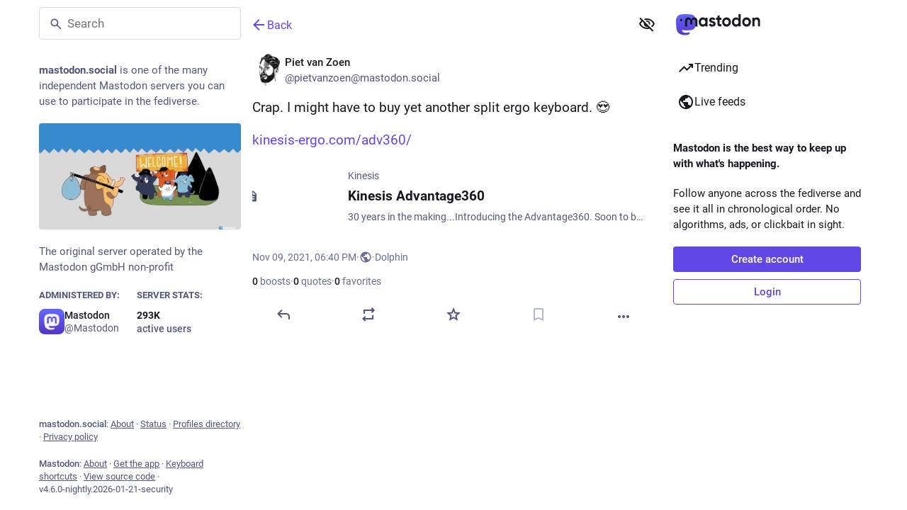

--- FILE ---
content_type: text/javascript; charset=utf-8
request_url: https://mastodon.social/packs/detailed_status-DWaWcxUe.js
body_size: 2680
content:
import{j as t}from"./client-ncDLP5Hr.js";import{r as n}from"./index-Dq__EzSu.js";import{c as Z}from"./index-BREhmZ8d.js";import{L as N}from"./short_number-CDVewIj8.js";import{aj as ee,ak as te,W as ae,al as ie,ah as ne,am as se,ag as oe,an as re}from"./status_quoted-B5dEnNmo.js";import{u as ce,a as z,cr as le,ah as de,aG as ge,e as me,aL as ue,cs as q,a1 as he,A as _e,D as pe,an as fe}from"./poll-BG9sGvJe.js";import{F as V}from"./formatted_date-BfNzwts5.js";import{I as xe}from"./inline_account-CD4PQ3VL.js";import{R as je}from"./relative_timestamp-BqnfHEQ4.js";import{M as s}from"./message-D1G3aWse.js";import ve from"./media_gallery-BuQ5_AND.js";import{Audio as be}from"./audio-index-D4mX2Fcv.js";import{s as Ie}from"./schedule_idle_task-CauDSsS7.js";import{V as ye}from"./index-CuOvZ1LY.js";const ke=({statusId:e,timestamp:C})=>{const o=ce(),h=z(i=>{var r;return(r=i.history.getIn([e,"items"]))==null?void 0:r.toArray()}),_=z(i=>i.history.getIn([e,"loading"])),p=n.useCallback(()=>{o(le(e))},[o,e]),F=n.useCallback((i,r)=>{o(de({modalType:"COMPARE_HISTORY",modalProps:{index:r,statusId:e}}))},[o,e]),f=n.useCallback(i=>t.jsx(s,{id:"status.edited_x_times",defaultMessage:"Edited {count, plural, one {# time} other {# times}}",values:{count:i.length-1}}),[]),w=n.useCallback((i,r,x)=>{const d=t.jsx(je,{timestamp:i.get("created_at"),short:!1}),g=t.jsx(xe,{accountId:i.get("account")}),b=i.get("original")?t.jsx(s,{id:"status.history.created",defaultMessage:"{name} created {date}",values:{name:g,date:d}}):t.jsx(s,{id:"status.history.edited",defaultMessage:"{name} edited {date}",values:{name:g,date:d}});return t.jsx("li",{className:"dropdown-menu__item edited-timestamp__history__item",children:t.jsx("button",{"data-index":r,onClick:x,type:"button",children:b})},i.get("created_at"))},[]);return t.jsx(ge,{items:h,loading:_,renderItem:w,scrollable:!0,renderHeader:f,onOpen:p,onItemClick:F,forceDropdown:!0,children:t.jsx("button",{className:"dropdown-menu__text-button",type:"button",children:t.jsx(s,{id:"status.edited",defaultMessage:"Edited {date}",values:{date:t.jsx(V,{className:"animated-number",value:C,month:"short",day:"2-digit",hour:"2-digit",minute:"2-digit"})}})})})},ze=({status:e,onOpenMedia:C,onOpenVideo:o,onTranslate:h,measureHeight:_,onHeightChange:p,domain:F,showMedia:f,withLogo:w,overrideDisplayName:i,pictureInPicture:r,onToggleMediaVisibility:x,onToggleHidden:d,ancestors:g=0,multiColumn:b=!1})=>{var P;const c=(P=e==null?void 0:e.get("reblog"))!=null?P:e,[W,R]=n.useState(0),[j,S]=n.useState(!1),m=n.useRef(),{signedIn:B}=me(),O=n.useCallback(a=>{const l=e.getIn(["translation","language"])||e.get("language");o&&o(e.getIn(["media_attachments",0]),l,a)},[o,e]),G=n.useCallback(()=>{S(!j)},[j,S]),Q=n.useCallback(()=>{d&&d(e)},[d,e]),A=n.useCallback(a=>{_&&m.current&&(Ie(()=>{m.current&&R(Math.ceil(m.current.scrollHeight)+1)}),p&&a&&p())},[p,_,R]),H=n.useCallback(a=>{m.current=a,A()},[A]),U=n.useCallback(()=>{h&&h(e)},[h,e]),E=n.useRef(-1);if(n.useEffect(()=>{var a,l;if(m.current&&E.current<g&&(m.current.scrollIntoView(!0),!b)){const T=(a=document.querySelector(".column-header__wrapper"))==null?void 0:a.getBoundingClientRect().bottom;T&&((l=document.scrollingElement)!=null?l:document.body).scrollBy(0,-T)}E.current=g},[g,b]),!c)return null;let u,M,I,v,y;c.get("media_attachments").getIn([0,"type"])==="video"?y="".concat(c.get("media_attachments").getIn([0,"meta","original","width"])," / ").concat(c.get("media_attachments").getIn([0,"meta","original","height"])):c.get("media_attachments").getIn([0,"type"])==="audio"?y="16 / 9":y=c.get("media_attachments").size===1&&c.get("media_attachments").getIn([0,"meta","small","aspect"])?c.get("media_attachments").getIn([0,"meta","small","aspect"]):"3 / 2";const D={boxSizing:"border-box"};_&&(D.height=W);const $=e.getIn(["translation","language"])||e.get("language");if(r.get("inUse"))u=t.jsx(re,{aspectRatio:y});else if(e.get("media_attachments").size>0){if(["image","gifv","unknown"].includes(e.getIn(["media_attachments",0,"type"]))||e.get("media_attachments").size>1)u=t.jsx(ve,{standalone:!0,sensitive:e.get("sensitive"),media:e.get("media_attachments"),lang:$,height:300,onOpenMedia:C,visible:f,onToggleVisibility:x,matchedFilters:e.get("matched_media_filters")});else if(e.getIn(["media_attachments",0,"type"])==="audio"){const a=e.getIn(["media_attachments",0]),l=a.getIn(["translation","description"])||a.get("description");u=t.jsx(be,{src:a.get("url"),alt:l,lang:$,poster:a.get("preview_url")||e.getIn(["account","avatar_static"]),duration:a.getIn(["meta","original","duration"],0),backgroundColor:a.getIn(["meta","colors","background"]),foregroundColor:a.getIn(["meta","colors","foreground"]),accentColor:a.getIn(["meta","colors","accent"]),sensitive:e.get("sensitive"),visible:f,blurhash:a.get("blurhash"),onToggleVisibility:x,matchedFilters:e.get("matched_media_filters")})}else if(e.getIn(["media_attachments",0,"type"])==="video"){const a=e.getIn(["media_attachments",0]),l=a.getIn(["translation","description"])||a.get("description");u=t.jsx(ye,{preview:a.get("preview_url"),frameRate:a.getIn(["meta","original","frame_rate"]),aspectRatio:"".concat(a.getIn(["meta","original","width"])," / ").concat(a.getIn(["meta","original","height"])),blurhash:a.get("blurhash"),src:a.get("url"),alt:l,lang:$,onOpenVideo:O,sensitive:e.get("sensitive"),visible:f,onToggleVisibility:x,matchedFilters:e.get("matched_media_filters")})}}else e.get("card")&&!e.get("quote")&&(u=t.jsx(ue,{sensitive:e.get("sensitive"),card:e.get("card")},"".concat(e.get("id"),"-").concat(e.get("edited_at"))));e.get("application")&&(M=t.jsxs(t.Fragment,{children:["·",t.jsx("a",{className:"detailed-status__application",href:e.getIn(["application","website"]),target:"_blank",rel:"noopener noreferrer",children:e.getIn(["application","name"])})]}));const Y=t.jsxs(t.Fragment,{children:["·",t.jsx(ee,{visibility:e.get("visibility")})]});["private","direct"].includes(e.get("visibility"))?I="":I=t.jsx(N,{to:"/@".concat(e.getIn(["account","acct"]),"/").concat(e.get("id"),"/reblogs"),className:"detailed-status__link",children:t.jsx(s,{id:"status.reblogs_count",defaultMessage:"{count, plural, one {{counter} boost} other {{counter} boosts}}",values:{count:e.get("reblogs_count"),counter:t.jsx("span",{className:"detailed-status__reblogs",children:t.jsx(q,{value:e.get("reblogs_count")})})}})}),["private","direct"].includes(e.get("visibility"))?v="":B?v=t.jsx(N,{to:"/@".concat(e.getIn(["account","acct"]),"/").concat(e.get("id"),"/quotes"),className:"detailed-status__link",children:t.jsx(s,{id:"status.quotes_count",defaultMessage:"{count, plural, one {{counter} quote} other {{counter} quotes}}",values:{count:e.get("quotes_count"),counter:t.jsx("span",{className:"detailed-status__quotes",children:t.jsx(q,{value:e.get("quotes_count")})})}})}):v=t.jsx("span",{className:"detailed-status__link",children:t.jsx(s,{id:"status.quotes_count",defaultMessage:"{count, plural, one {{counter} quote} other {{counter} quotes}}",values:{count:e.get("quotes_count"),counter:t.jsx("span",{className:"detailed-status__quotes",children:t.jsx(q,{value:e.get("quotes_count")})})}})});const J=t.jsx(N,{to:"/@".concat(e.getIn(["account","acct"]),"/").concat(e.get("id"),"/favourites"),className:"detailed-status__link",children:t.jsx(s,{id:"status.favourites_count",defaultMessage:"{count, plural, one {{counter} favorite} other {{counter} favorites}}",values:{count:e.get("favourites_count"),counter:t.jsx("span",{className:"detailed-status__favorites",children:t.jsx(q,{value:e.get("favourites_count")})})}})}),{statusContentProps:K,hashtagBar:X}=te(e),k=e.get("matched_filters"),L=(!k||j)&&(!e.get("hidden")||e.get("spoiler_text").length===0);return t.jsx("div",{style:D,children:t.jsxs("div",{ref:H,className:Z("detailed-status",{"status--has-quote":!!e.get("quote")}),children:[e.get("visibility")==="direct"&&t.jsxs("div",{className:"status__prepend",children:[t.jsx("div",{className:"status__prepend-icon-wrapper",children:t.jsx(he,{id:"at",icon:ae,className:"status__prepend-icon"})}),t.jsx(s,{id:"status.direct_indicator",defaultMessage:"Private mention"})]}),t.jsxs(N,{to:"/@".concat(e.getIn(["account","acct"])),"data-hover-card-account":e.getIn(["account","id"]),className:"detailed-status__display-name",children:[t.jsx("div",{className:"detailed-status__display-avatar",children:t.jsx(_e,{account:e.get("account"),size:46})}),i!=null?i:t.jsx(pe,{account:e.get("account"),localDomain:F}),w&&t.jsxs(t.Fragment,{children:[t.jsx("div",{className:"spacer"}),t.jsx(fe,{})]})]}),k&&t.jsx(ie,{title:k.join(", "),expanded:j,onClick:G}),(!k||j)&&t.jsx(ne,{status:e,expanded:L,onClick:Q}),L&&t.jsxs(t.Fragment,{children:[t.jsx(se,{status:e,onTranslate:U,...K}),u,X,e.get("quote")&&t.jsx(oe,{quote:e.get("quote"),parentQuotePostId:e.get("id"),contextType:"thread"})]}),t.jsxs("div",{className:"detailed-status__meta",children:[t.jsxs("div",{className:"detailed-status__meta__line",children:[t.jsx("a",{className:"detailed-status__datetime",href:"/@".concat(e.getIn(["account","acct"]),"/").concat(e.get("id")),target:"_blank",rel:"noopener noreferrer",children:t.jsx(V,{value:new Date(e.get("created_at")),year:"numeric",month:"short",day:"2-digit",hour:"2-digit",minute:"2-digit"})}),Y,M]}),e.get("edited_at")&&t.jsx("div",{className:"detailed-status__meta__line",children:t.jsx(ke,{statusId:e.get("id"),timestamp:e.get("edited_at")})}),t.jsxs("div",{className:"detailed-status__meta__line",children:[I,I&&t.jsx(t.Fragment,{children:"·"}),v,v&&t.jsx(t.Fragment,{children:"·"}),J]})]})]})})};export{ze as D};
//# sourceMappingURL=detailed_status-DWaWcxUe.js.map
